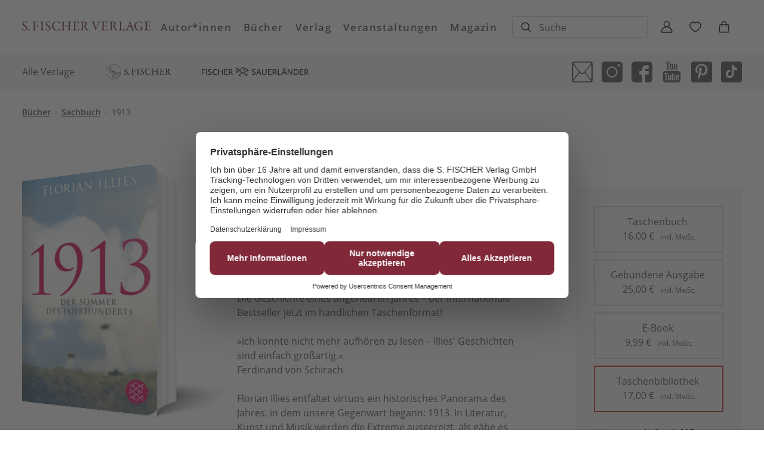

--- FILE ---
content_type: application/javascript
request_url: https://www.fischerverlage.de/_astro/account.CiUwuWVy.js
body_size: 1376
content:
import{c as T}from"./cart.CcvHNdzd.js";import{i as y,a as S,g as I,c as q,j as A}from"./store.CNfobtGJ.js";import{f as k}from"./form-validation.ByJAIsUT.js";import{n as g}from"./notification.CjIVLSzP.js";const x="https://hb-shop.active-value.com/store-api",E="SWSCCZHIOGJPC1V5VKNMA1NHAW",$=async e=>await Q({method:"POST",endpoint:"/customer/wishlist",headers:{"Content-Type":"application/json","sw-access-key":E,"sw-context-token":e}}),Q=async(e,t=!0)=>{const r={method:e.method,headers:e.headers};e.body&&(r.body=JSON.stringify(e.body));const s=await fetch(`${x}${e.endpoint}`,r);if(e.direct){const a=s.ok||s.status==200;return{type:"PDF",data:s,responseOk:a}}let o=null;t&&(o=await s.json(),!o.contextToken&&s.headers.get("sw-context-token")&&(o.contextToken=s.headers.get("sw-context-token")));const n=s.ok||s.status==200;return{type:"SHP",data:o,responseOk:n}},m={setWishlistIntoFormField(e,t){if(!e)return!1;const r=e.querySelector(t.wishlistInputQuery);if(!r)return!1;r&&(r.value=I())},async setWishlistIntoStorage(e){var o,n;if(!e)return;const t=await $(e);let r=[],s=[];if((n=(o=t.data)==null?void 0:o.products)!=null&&n.elements&&(r=t.data.products.elements),r&&r.length>0){for(const a of r)s.push(a.id);S(s)}}},F=()=>{const e=()=>typeof window!="undefined"&&window.turnstile&&window.turnstile.reset?(window.turnstile.reset(),!0):!1;e()||setTimeout(()=>{e()||setTimeout(()=>{e()||console.warn("Turnstile reset not available after multiple attempts")},1e3)},100)},u={vars:{componentQuery:"*[data-js=login]",formQuery:"*[data-login-form]",wishlistInputQuery:"*[data-login-wishlist-input]",submitButton:"submitlogin"},init(){const e=u.getForm();m.setWishlistIntoFormField(e,u.vars),u.addEventTrigger(e)},addEventTrigger(e){if(!e)return!1;e.addEventListener("submit",t=>{t.preventDefault(),u.eventHandler(e)})},eventHandler(e){const t=document.getElementById(u.vars.submitButton);t&&(t.disabled=!0);const r=new FormData(e),s=r.get("modus");fetch(e.action,{method:e.method,body:r}).then(o=>o.json()).then(async o=>{if(o.errors&&o.errors.length)console.log("error in login",o.errors),g.show({errorcode:o.errors[0].code,type:"error",duration:1e5,gravity:"center"}),F(),t&&(t.disabled=!1);else{await m.setWishlistIntoStorage(o.contextToken),y(!0);const n=window.location.search,l=new URLSearchParams(n).get("returnto");let d="/shop/account";s=="CHECKOUT"?d="/shop/checkout/confirm":l&&(d=l),await T.setInitialCartLayerData(),window.location.href=d}})},getForm(){const e=document.querySelector(u.vars.formQuery);return e||null}},f={vars:{logoutButtonQuery:"*[data-account-logout]",api:"/api/auth/signout"},init(){f.addEventTrigger()},addEventTrigger(){const e=document.querySelector(f.vars.logoutButtonQuery);if(!e)return!1;e.addEventListener("click",t=>{y(!1),t.preventDefault(),f.execute(`${f.vars.api}`)})},async execute(e=null){q(),A(),e&&(window.location.href=e)}},c={vars:{formQuery:"#registerform",submitButton:"submitregistraion",wishlistInputQuery:"*[data-login-wishlist-input]",successText:"Ihr Konto wurde erfolgreich angelegt."},init(){const e=c.getForm();m.setWishlistIntoFormField(e,c.vars),c.addEventTrigger(e)},addEventTrigger(e){k.init(),k.manualSubmit(e,c.eventHandler)},eventHandler(e){const t=document.getElementById(u.vars.submitButton);t&&(t.disabled=!0);const r=e.target,s=new FormData(r),o=s.get("modus");fetch(r.action,{method:r.method,body:s}).then(async n=>n?n.json():null).then(async n=>{var a;if(!n)t&&(t.disabled=!1);else if(n.errors&&n.errors.length)console.log("error in registration",n.errors),g.show({errorcode:n.errors[0].code,type:"error",duration:1e5,gravity:"center"}),F(),t&&(t.disabled=!1);else{await m.setWishlistIntoStorage(n.contextToken);const l=window.location.search,v=new URLSearchParams(l).get("returnto");let w="/shop/account";o=="CHECKOUT"?w="/shop/checkout/confirm":v&&(w=v);const b=((a=s.get("guest"))==null?void 0:a.toString())=="true",p=function(){window.location.href=w};y(!b),b?p():g.show({text:c.vars.successText,type:"success",duration:4e3,callback:p,onClick:p})}})},getForm(){const e=document.querySelector(c.vars.formQuery);return e||null}},i={vars:{checkboxQuery:"*[data-js=guest-checkbox]",guestFieldQuery:"*[data-guest-field]",formValidationRequiredFieldAttribute:"data-validation-required",browserRequiredFieldAttribute:"required",wasRequiredFieldAttribute:"data-was-required"},init(){i.addEventTrigger(),new URLSearchParams(window.location.search).get("guest")==="true"&&i.hideFields()},addEventTrigger(){const e=i.getCheckbox();if(!e)return!1;e.addEventListener("change",t=>{i.eventHandler(t)})},eventHandler(e){e.target.checked?i.hideFields():i.showFields()},showFields(){const e=i.getFields();for(const t of e){t.style.display="block";const r=t.querySelector("input");if(!r)return!1;r.removeAttribute(i.vars.wasRequiredFieldAttribute),r.setAttribute(i.vars.formValidationRequiredFieldAttribute,""),r.setAttribute(i.vars.browserRequiredFieldAttribute,"")}},hideFields(){const e=i.getFields();for(const t of e){t.style.display="none";const r=t.querySelector("input");if(!r)return!1;r.removeAttribute(i.vars.formValidationRequiredFieldAttribute),r.removeAttribute(i.vars.browserRequiredFieldAttribute),r.setAttribute(i.vars.wasRequiredFieldAttribute,"")}},getCheckbox(){return document.querySelector(i.vars.checkboxQuery)||null},getFields(){return document.querySelectorAll(i.vars.guestFieldQuery)||[]}},h={vars:{buttonQuery:"*[data-delete-account-button]",api:"/api/profile/delete"},init(){h.addEventTrigger()},addEventTrigger(){document.body.addEventListener("click",e=>{e.target.closest(h.vars.buttonQuery)&&h.eventHandler()})},async eventHandler(){try{const e=await fetch(h.vars.api,{method:"POST"}),t=async()=>{window.location.href="/"};g.show({text:"Ihr Account wurde erfolgreich gelöscht.",type:"success",duration:4e3,callback:t,onClick:t})}catch(e){console.error(`Unable to delete account: ${e.message}`)}}};export{f as a,h as d,i as g,u as l,c as r};


--- FILE ---
content_type: application/javascript
request_url: https://www.fischerverlage.de/_astro/EventTeaser.astro_astro_type_script_index_0_lang.n6ZnAjma.js
body_size: -677
content:
import{_ as r}from"./preload-helper.ckwbz45p.js";const o=document.querySelectorAll("*[data-js=event-teaser]");o.length>0&&r(()=>import("./event-teaser.BUFiGahV.js"),[]).then(e=>{const{eventTeaser:t}=e;t.init()}).catch(e=>{console.error("Error loading module:",e)});


--- FILE ---
content_type: application/javascript
request_url: https://www.fischerverlage.de/_astro/imageservice.Btq_z1vy.js
body_size: -247
content:
const _=t=>{let o="";return t.min>0&&(o=`media="(min-width: ${t.min}px)" `),`<source ${o}srcset="${u(t)}"></source>`},u=t=>{let o=a(t);return t.noRetina||(o+=`, ${a(t,2)} 2x`,o+=`, ${a(t,3)} 3x`),`${o}`},a=(t,o=1)=>{let n="/_image?href=",i="w",e="f",h="webp";t.format!="best"&&(h=t.format);let f=`${n}${l(t.src)}&${i}=${t.width*o}&${e}=${h}`;{const d="https://www.fischerverlage.de",$="https://res.cloudinary.com/holtzbrinck-buchverlage";let s="";typeof t.src=="object"&&(s=`${d}${t.src.src}`),typeof t.src=="string"&&(s=t.src,t.src.startsWith("http")||(s=`${d}${s}`));const p="fetch";let r="c_fill,g_auto,q_auto";if(h?r+=",f_"+h:r+=",f_auto",t.width>0&&(r="w_"+t.width*o+","+r),t.height>0&&t.considerHeightForImageTransformation)r="h_"+t.height*o+","+r;else if(t.aspectRatio){const c=w(t.width*o,t.aspectRatio);c>0&&(r="h_"+c+","+r)}f=`${$}/image/${p}/${r}/${l(s)}`}return f},l=t=>encodeURI(t),w=(t,o="16:9")=>{const[n,i]=o.split(":").map(Number),e=t/n*i;return Math.round(e)};export{u as a,_ as g};


--- FILE ---
content_type: application/javascript
request_url: https://www.fischerverlage.de/_astro/SiteHeader.astro_astro_type_script_index_0_lang.WmAzaqgS.js
body_size: -223
content:
import{a as m}from"./site-header.NseZa2Cv.js";import{c}from"./cart.CcvHNdzd.js";import{w as p}from"./wishlist.bnBFUwWE.js";import{a as s}from"./account.CiUwuWVy.js";import{a as h}from"./datalayer.BfHv7hDQ.js";import{g as u}from"./get-deliverability.CWRG2LS1.js";import"./preload-helper.ckwbz45p.js";import"./store.CNfobtGJ.js";import"./imageservice.Btq_z1vy.js";import"./quantity-control.Dd-YOvWR.js";import"./notification.CjIVLSzP.js";import"./_commonjsHelpers.CqkleIqs.js";/* empty css                          */import"./index.CxfjuJTQ.js";import"./Product.DyX9WVqM.js";import"./truncated-text.BJb8qyop.js";import"./form-validation.ByJAIsUT.js";const a={vars:{toCheckoutButtonQuery:".datalayer-to-checkout-button"},init(){a.toCheckout()},toCheckout(){document.body.addEventListener("click",async r=>{var e,i;const t=r.target.closest(a.vars.toCheckoutButtonQuery);if(t){r.preventDefault();const o=await c.getCurrentCartData();o.item_source=u(location.pathname),o.item_source_path="https://www.fischerverlage.de"+location.pathname;let n=h("begin_checkout",o);n.path=window.location.pathname,(e=window.dataLayer)==null||e.push(n),((i=t.href)==null?void 0:i.length)>0&&(window.location.href=t.href)}})}};m.init();c.init();p.init();s.init();a.init();
